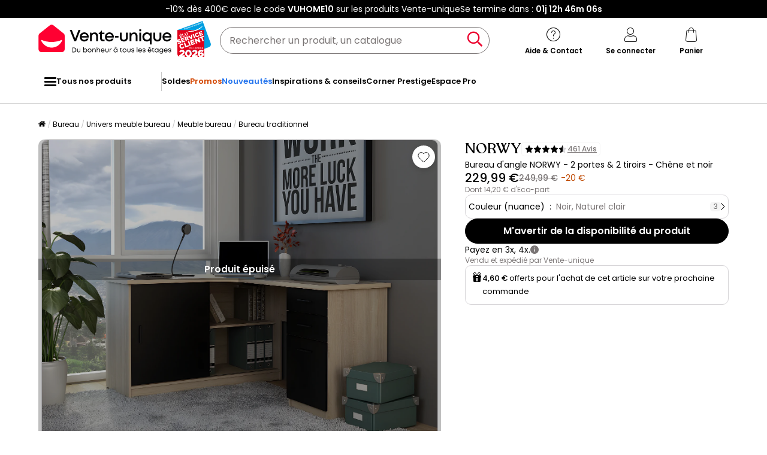

--- FILE ---
content_type: text/html; charset=utf-8
request_url: https://www.google.com/recaptcha/api2/anchor?ar=1&k=6LeKhU4pAAAAADKrUjV2u5pRv2dbHidBEDMej4b2&co=aHR0cHM6Ly93d3cudmVudGUtdW5pcXVlLmNvbTo0NDM.&hl=en&v=PoyoqOPhxBO7pBk68S4YbpHZ&size=invisible&anchor-ms=20000&execute-ms=30000&cb=a2b9vmqqnkhy
body_size: 48659
content:
<!DOCTYPE HTML><html dir="ltr" lang="en"><head><meta http-equiv="Content-Type" content="text/html; charset=UTF-8">
<meta http-equiv="X-UA-Compatible" content="IE=edge">
<title>reCAPTCHA</title>
<style type="text/css">
/* cyrillic-ext */
@font-face {
  font-family: 'Roboto';
  font-style: normal;
  font-weight: 400;
  font-stretch: 100%;
  src: url(//fonts.gstatic.com/s/roboto/v48/KFO7CnqEu92Fr1ME7kSn66aGLdTylUAMa3GUBHMdazTgWw.woff2) format('woff2');
  unicode-range: U+0460-052F, U+1C80-1C8A, U+20B4, U+2DE0-2DFF, U+A640-A69F, U+FE2E-FE2F;
}
/* cyrillic */
@font-face {
  font-family: 'Roboto';
  font-style: normal;
  font-weight: 400;
  font-stretch: 100%;
  src: url(//fonts.gstatic.com/s/roboto/v48/KFO7CnqEu92Fr1ME7kSn66aGLdTylUAMa3iUBHMdazTgWw.woff2) format('woff2');
  unicode-range: U+0301, U+0400-045F, U+0490-0491, U+04B0-04B1, U+2116;
}
/* greek-ext */
@font-face {
  font-family: 'Roboto';
  font-style: normal;
  font-weight: 400;
  font-stretch: 100%;
  src: url(//fonts.gstatic.com/s/roboto/v48/KFO7CnqEu92Fr1ME7kSn66aGLdTylUAMa3CUBHMdazTgWw.woff2) format('woff2');
  unicode-range: U+1F00-1FFF;
}
/* greek */
@font-face {
  font-family: 'Roboto';
  font-style: normal;
  font-weight: 400;
  font-stretch: 100%;
  src: url(//fonts.gstatic.com/s/roboto/v48/KFO7CnqEu92Fr1ME7kSn66aGLdTylUAMa3-UBHMdazTgWw.woff2) format('woff2');
  unicode-range: U+0370-0377, U+037A-037F, U+0384-038A, U+038C, U+038E-03A1, U+03A3-03FF;
}
/* math */
@font-face {
  font-family: 'Roboto';
  font-style: normal;
  font-weight: 400;
  font-stretch: 100%;
  src: url(//fonts.gstatic.com/s/roboto/v48/KFO7CnqEu92Fr1ME7kSn66aGLdTylUAMawCUBHMdazTgWw.woff2) format('woff2');
  unicode-range: U+0302-0303, U+0305, U+0307-0308, U+0310, U+0312, U+0315, U+031A, U+0326-0327, U+032C, U+032F-0330, U+0332-0333, U+0338, U+033A, U+0346, U+034D, U+0391-03A1, U+03A3-03A9, U+03B1-03C9, U+03D1, U+03D5-03D6, U+03F0-03F1, U+03F4-03F5, U+2016-2017, U+2034-2038, U+203C, U+2040, U+2043, U+2047, U+2050, U+2057, U+205F, U+2070-2071, U+2074-208E, U+2090-209C, U+20D0-20DC, U+20E1, U+20E5-20EF, U+2100-2112, U+2114-2115, U+2117-2121, U+2123-214F, U+2190, U+2192, U+2194-21AE, U+21B0-21E5, U+21F1-21F2, U+21F4-2211, U+2213-2214, U+2216-22FF, U+2308-230B, U+2310, U+2319, U+231C-2321, U+2336-237A, U+237C, U+2395, U+239B-23B7, U+23D0, U+23DC-23E1, U+2474-2475, U+25AF, U+25B3, U+25B7, U+25BD, U+25C1, U+25CA, U+25CC, U+25FB, U+266D-266F, U+27C0-27FF, U+2900-2AFF, U+2B0E-2B11, U+2B30-2B4C, U+2BFE, U+3030, U+FF5B, U+FF5D, U+1D400-1D7FF, U+1EE00-1EEFF;
}
/* symbols */
@font-face {
  font-family: 'Roboto';
  font-style: normal;
  font-weight: 400;
  font-stretch: 100%;
  src: url(//fonts.gstatic.com/s/roboto/v48/KFO7CnqEu92Fr1ME7kSn66aGLdTylUAMaxKUBHMdazTgWw.woff2) format('woff2');
  unicode-range: U+0001-000C, U+000E-001F, U+007F-009F, U+20DD-20E0, U+20E2-20E4, U+2150-218F, U+2190, U+2192, U+2194-2199, U+21AF, U+21E6-21F0, U+21F3, U+2218-2219, U+2299, U+22C4-22C6, U+2300-243F, U+2440-244A, U+2460-24FF, U+25A0-27BF, U+2800-28FF, U+2921-2922, U+2981, U+29BF, U+29EB, U+2B00-2BFF, U+4DC0-4DFF, U+FFF9-FFFB, U+10140-1018E, U+10190-1019C, U+101A0, U+101D0-101FD, U+102E0-102FB, U+10E60-10E7E, U+1D2C0-1D2D3, U+1D2E0-1D37F, U+1F000-1F0FF, U+1F100-1F1AD, U+1F1E6-1F1FF, U+1F30D-1F30F, U+1F315, U+1F31C, U+1F31E, U+1F320-1F32C, U+1F336, U+1F378, U+1F37D, U+1F382, U+1F393-1F39F, U+1F3A7-1F3A8, U+1F3AC-1F3AF, U+1F3C2, U+1F3C4-1F3C6, U+1F3CA-1F3CE, U+1F3D4-1F3E0, U+1F3ED, U+1F3F1-1F3F3, U+1F3F5-1F3F7, U+1F408, U+1F415, U+1F41F, U+1F426, U+1F43F, U+1F441-1F442, U+1F444, U+1F446-1F449, U+1F44C-1F44E, U+1F453, U+1F46A, U+1F47D, U+1F4A3, U+1F4B0, U+1F4B3, U+1F4B9, U+1F4BB, U+1F4BF, U+1F4C8-1F4CB, U+1F4D6, U+1F4DA, U+1F4DF, U+1F4E3-1F4E6, U+1F4EA-1F4ED, U+1F4F7, U+1F4F9-1F4FB, U+1F4FD-1F4FE, U+1F503, U+1F507-1F50B, U+1F50D, U+1F512-1F513, U+1F53E-1F54A, U+1F54F-1F5FA, U+1F610, U+1F650-1F67F, U+1F687, U+1F68D, U+1F691, U+1F694, U+1F698, U+1F6AD, U+1F6B2, U+1F6B9-1F6BA, U+1F6BC, U+1F6C6-1F6CF, U+1F6D3-1F6D7, U+1F6E0-1F6EA, U+1F6F0-1F6F3, U+1F6F7-1F6FC, U+1F700-1F7FF, U+1F800-1F80B, U+1F810-1F847, U+1F850-1F859, U+1F860-1F887, U+1F890-1F8AD, U+1F8B0-1F8BB, U+1F8C0-1F8C1, U+1F900-1F90B, U+1F93B, U+1F946, U+1F984, U+1F996, U+1F9E9, U+1FA00-1FA6F, U+1FA70-1FA7C, U+1FA80-1FA89, U+1FA8F-1FAC6, U+1FACE-1FADC, U+1FADF-1FAE9, U+1FAF0-1FAF8, U+1FB00-1FBFF;
}
/* vietnamese */
@font-face {
  font-family: 'Roboto';
  font-style: normal;
  font-weight: 400;
  font-stretch: 100%;
  src: url(//fonts.gstatic.com/s/roboto/v48/KFO7CnqEu92Fr1ME7kSn66aGLdTylUAMa3OUBHMdazTgWw.woff2) format('woff2');
  unicode-range: U+0102-0103, U+0110-0111, U+0128-0129, U+0168-0169, U+01A0-01A1, U+01AF-01B0, U+0300-0301, U+0303-0304, U+0308-0309, U+0323, U+0329, U+1EA0-1EF9, U+20AB;
}
/* latin-ext */
@font-face {
  font-family: 'Roboto';
  font-style: normal;
  font-weight: 400;
  font-stretch: 100%;
  src: url(//fonts.gstatic.com/s/roboto/v48/KFO7CnqEu92Fr1ME7kSn66aGLdTylUAMa3KUBHMdazTgWw.woff2) format('woff2');
  unicode-range: U+0100-02BA, U+02BD-02C5, U+02C7-02CC, U+02CE-02D7, U+02DD-02FF, U+0304, U+0308, U+0329, U+1D00-1DBF, U+1E00-1E9F, U+1EF2-1EFF, U+2020, U+20A0-20AB, U+20AD-20C0, U+2113, U+2C60-2C7F, U+A720-A7FF;
}
/* latin */
@font-face {
  font-family: 'Roboto';
  font-style: normal;
  font-weight: 400;
  font-stretch: 100%;
  src: url(//fonts.gstatic.com/s/roboto/v48/KFO7CnqEu92Fr1ME7kSn66aGLdTylUAMa3yUBHMdazQ.woff2) format('woff2');
  unicode-range: U+0000-00FF, U+0131, U+0152-0153, U+02BB-02BC, U+02C6, U+02DA, U+02DC, U+0304, U+0308, U+0329, U+2000-206F, U+20AC, U+2122, U+2191, U+2193, U+2212, U+2215, U+FEFF, U+FFFD;
}
/* cyrillic-ext */
@font-face {
  font-family: 'Roboto';
  font-style: normal;
  font-weight: 500;
  font-stretch: 100%;
  src: url(//fonts.gstatic.com/s/roboto/v48/KFO7CnqEu92Fr1ME7kSn66aGLdTylUAMa3GUBHMdazTgWw.woff2) format('woff2');
  unicode-range: U+0460-052F, U+1C80-1C8A, U+20B4, U+2DE0-2DFF, U+A640-A69F, U+FE2E-FE2F;
}
/* cyrillic */
@font-face {
  font-family: 'Roboto';
  font-style: normal;
  font-weight: 500;
  font-stretch: 100%;
  src: url(//fonts.gstatic.com/s/roboto/v48/KFO7CnqEu92Fr1ME7kSn66aGLdTylUAMa3iUBHMdazTgWw.woff2) format('woff2');
  unicode-range: U+0301, U+0400-045F, U+0490-0491, U+04B0-04B1, U+2116;
}
/* greek-ext */
@font-face {
  font-family: 'Roboto';
  font-style: normal;
  font-weight: 500;
  font-stretch: 100%;
  src: url(//fonts.gstatic.com/s/roboto/v48/KFO7CnqEu92Fr1ME7kSn66aGLdTylUAMa3CUBHMdazTgWw.woff2) format('woff2');
  unicode-range: U+1F00-1FFF;
}
/* greek */
@font-face {
  font-family: 'Roboto';
  font-style: normal;
  font-weight: 500;
  font-stretch: 100%;
  src: url(//fonts.gstatic.com/s/roboto/v48/KFO7CnqEu92Fr1ME7kSn66aGLdTylUAMa3-UBHMdazTgWw.woff2) format('woff2');
  unicode-range: U+0370-0377, U+037A-037F, U+0384-038A, U+038C, U+038E-03A1, U+03A3-03FF;
}
/* math */
@font-face {
  font-family: 'Roboto';
  font-style: normal;
  font-weight: 500;
  font-stretch: 100%;
  src: url(//fonts.gstatic.com/s/roboto/v48/KFO7CnqEu92Fr1ME7kSn66aGLdTylUAMawCUBHMdazTgWw.woff2) format('woff2');
  unicode-range: U+0302-0303, U+0305, U+0307-0308, U+0310, U+0312, U+0315, U+031A, U+0326-0327, U+032C, U+032F-0330, U+0332-0333, U+0338, U+033A, U+0346, U+034D, U+0391-03A1, U+03A3-03A9, U+03B1-03C9, U+03D1, U+03D5-03D6, U+03F0-03F1, U+03F4-03F5, U+2016-2017, U+2034-2038, U+203C, U+2040, U+2043, U+2047, U+2050, U+2057, U+205F, U+2070-2071, U+2074-208E, U+2090-209C, U+20D0-20DC, U+20E1, U+20E5-20EF, U+2100-2112, U+2114-2115, U+2117-2121, U+2123-214F, U+2190, U+2192, U+2194-21AE, U+21B0-21E5, U+21F1-21F2, U+21F4-2211, U+2213-2214, U+2216-22FF, U+2308-230B, U+2310, U+2319, U+231C-2321, U+2336-237A, U+237C, U+2395, U+239B-23B7, U+23D0, U+23DC-23E1, U+2474-2475, U+25AF, U+25B3, U+25B7, U+25BD, U+25C1, U+25CA, U+25CC, U+25FB, U+266D-266F, U+27C0-27FF, U+2900-2AFF, U+2B0E-2B11, U+2B30-2B4C, U+2BFE, U+3030, U+FF5B, U+FF5D, U+1D400-1D7FF, U+1EE00-1EEFF;
}
/* symbols */
@font-face {
  font-family: 'Roboto';
  font-style: normal;
  font-weight: 500;
  font-stretch: 100%;
  src: url(//fonts.gstatic.com/s/roboto/v48/KFO7CnqEu92Fr1ME7kSn66aGLdTylUAMaxKUBHMdazTgWw.woff2) format('woff2');
  unicode-range: U+0001-000C, U+000E-001F, U+007F-009F, U+20DD-20E0, U+20E2-20E4, U+2150-218F, U+2190, U+2192, U+2194-2199, U+21AF, U+21E6-21F0, U+21F3, U+2218-2219, U+2299, U+22C4-22C6, U+2300-243F, U+2440-244A, U+2460-24FF, U+25A0-27BF, U+2800-28FF, U+2921-2922, U+2981, U+29BF, U+29EB, U+2B00-2BFF, U+4DC0-4DFF, U+FFF9-FFFB, U+10140-1018E, U+10190-1019C, U+101A0, U+101D0-101FD, U+102E0-102FB, U+10E60-10E7E, U+1D2C0-1D2D3, U+1D2E0-1D37F, U+1F000-1F0FF, U+1F100-1F1AD, U+1F1E6-1F1FF, U+1F30D-1F30F, U+1F315, U+1F31C, U+1F31E, U+1F320-1F32C, U+1F336, U+1F378, U+1F37D, U+1F382, U+1F393-1F39F, U+1F3A7-1F3A8, U+1F3AC-1F3AF, U+1F3C2, U+1F3C4-1F3C6, U+1F3CA-1F3CE, U+1F3D4-1F3E0, U+1F3ED, U+1F3F1-1F3F3, U+1F3F5-1F3F7, U+1F408, U+1F415, U+1F41F, U+1F426, U+1F43F, U+1F441-1F442, U+1F444, U+1F446-1F449, U+1F44C-1F44E, U+1F453, U+1F46A, U+1F47D, U+1F4A3, U+1F4B0, U+1F4B3, U+1F4B9, U+1F4BB, U+1F4BF, U+1F4C8-1F4CB, U+1F4D6, U+1F4DA, U+1F4DF, U+1F4E3-1F4E6, U+1F4EA-1F4ED, U+1F4F7, U+1F4F9-1F4FB, U+1F4FD-1F4FE, U+1F503, U+1F507-1F50B, U+1F50D, U+1F512-1F513, U+1F53E-1F54A, U+1F54F-1F5FA, U+1F610, U+1F650-1F67F, U+1F687, U+1F68D, U+1F691, U+1F694, U+1F698, U+1F6AD, U+1F6B2, U+1F6B9-1F6BA, U+1F6BC, U+1F6C6-1F6CF, U+1F6D3-1F6D7, U+1F6E0-1F6EA, U+1F6F0-1F6F3, U+1F6F7-1F6FC, U+1F700-1F7FF, U+1F800-1F80B, U+1F810-1F847, U+1F850-1F859, U+1F860-1F887, U+1F890-1F8AD, U+1F8B0-1F8BB, U+1F8C0-1F8C1, U+1F900-1F90B, U+1F93B, U+1F946, U+1F984, U+1F996, U+1F9E9, U+1FA00-1FA6F, U+1FA70-1FA7C, U+1FA80-1FA89, U+1FA8F-1FAC6, U+1FACE-1FADC, U+1FADF-1FAE9, U+1FAF0-1FAF8, U+1FB00-1FBFF;
}
/* vietnamese */
@font-face {
  font-family: 'Roboto';
  font-style: normal;
  font-weight: 500;
  font-stretch: 100%;
  src: url(//fonts.gstatic.com/s/roboto/v48/KFO7CnqEu92Fr1ME7kSn66aGLdTylUAMa3OUBHMdazTgWw.woff2) format('woff2');
  unicode-range: U+0102-0103, U+0110-0111, U+0128-0129, U+0168-0169, U+01A0-01A1, U+01AF-01B0, U+0300-0301, U+0303-0304, U+0308-0309, U+0323, U+0329, U+1EA0-1EF9, U+20AB;
}
/* latin-ext */
@font-face {
  font-family: 'Roboto';
  font-style: normal;
  font-weight: 500;
  font-stretch: 100%;
  src: url(//fonts.gstatic.com/s/roboto/v48/KFO7CnqEu92Fr1ME7kSn66aGLdTylUAMa3KUBHMdazTgWw.woff2) format('woff2');
  unicode-range: U+0100-02BA, U+02BD-02C5, U+02C7-02CC, U+02CE-02D7, U+02DD-02FF, U+0304, U+0308, U+0329, U+1D00-1DBF, U+1E00-1E9F, U+1EF2-1EFF, U+2020, U+20A0-20AB, U+20AD-20C0, U+2113, U+2C60-2C7F, U+A720-A7FF;
}
/* latin */
@font-face {
  font-family: 'Roboto';
  font-style: normal;
  font-weight: 500;
  font-stretch: 100%;
  src: url(//fonts.gstatic.com/s/roboto/v48/KFO7CnqEu92Fr1ME7kSn66aGLdTylUAMa3yUBHMdazQ.woff2) format('woff2');
  unicode-range: U+0000-00FF, U+0131, U+0152-0153, U+02BB-02BC, U+02C6, U+02DA, U+02DC, U+0304, U+0308, U+0329, U+2000-206F, U+20AC, U+2122, U+2191, U+2193, U+2212, U+2215, U+FEFF, U+FFFD;
}
/* cyrillic-ext */
@font-face {
  font-family: 'Roboto';
  font-style: normal;
  font-weight: 900;
  font-stretch: 100%;
  src: url(//fonts.gstatic.com/s/roboto/v48/KFO7CnqEu92Fr1ME7kSn66aGLdTylUAMa3GUBHMdazTgWw.woff2) format('woff2');
  unicode-range: U+0460-052F, U+1C80-1C8A, U+20B4, U+2DE0-2DFF, U+A640-A69F, U+FE2E-FE2F;
}
/* cyrillic */
@font-face {
  font-family: 'Roboto';
  font-style: normal;
  font-weight: 900;
  font-stretch: 100%;
  src: url(//fonts.gstatic.com/s/roboto/v48/KFO7CnqEu92Fr1ME7kSn66aGLdTylUAMa3iUBHMdazTgWw.woff2) format('woff2');
  unicode-range: U+0301, U+0400-045F, U+0490-0491, U+04B0-04B1, U+2116;
}
/* greek-ext */
@font-face {
  font-family: 'Roboto';
  font-style: normal;
  font-weight: 900;
  font-stretch: 100%;
  src: url(//fonts.gstatic.com/s/roboto/v48/KFO7CnqEu92Fr1ME7kSn66aGLdTylUAMa3CUBHMdazTgWw.woff2) format('woff2');
  unicode-range: U+1F00-1FFF;
}
/* greek */
@font-face {
  font-family: 'Roboto';
  font-style: normal;
  font-weight: 900;
  font-stretch: 100%;
  src: url(//fonts.gstatic.com/s/roboto/v48/KFO7CnqEu92Fr1ME7kSn66aGLdTylUAMa3-UBHMdazTgWw.woff2) format('woff2');
  unicode-range: U+0370-0377, U+037A-037F, U+0384-038A, U+038C, U+038E-03A1, U+03A3-03FF;
}
/* math */
@font-face {
  font-family: 'Roboto';
  font-style: normal;
  font-weight: 900;
  font-stretch: 100%;
  src: url(//fonts.gstatic.com/s/roboto/v48/KFO7CnqEu92Fr1ME7kSn66aGLdTylUAMawCUBHMdazTgWw.woff2) format('woff2');
  unicode-range: U+0302-0303, U+0305, U+0307-0308, U+0310, U+0312, U+0315, U+031A, U+0326-0327, U+032C, U+032F-0330, U+0332-0333, U+0338, U+033A, U+0346, U+034D, U+0391-03A1, U+03A3-03A9, U+03B1-03C9, U+03D1, U+03D5-03D6, U+03F0-03F1, U+03F4-03F5, U+2016-2017, U+2034-2038, U+203C, U+2040, U+2043, U+2047, U+2050, U+2057, U+205F, U+2070-2071, U+2074-208E, U+2090-209C, U+20D0-20DC, U+20E1, U+20E5-20EF, U+2100-2112, U+2114-2115, U+2117-2121, U+2123-214F, U+2190, U+2192, U+2194-21AE, U+21B0-21E5, U+21F1-21F2, U+21F4-2211, U+2213-2214, U+2216-22FF, U+2308-230B, U+2310, U+2319, U+231C-2321, U+2336-237A, U+237C, U+2395, U+239B-23B7, U+23D0, U+23DC-23E1, U+2474-2475, U+25AF, U+25B3, U+25B7, U+25BD, U+25C1, U+25CA, U+25CC, U+25FB, U+266D-266F, U+27C0-27FF, U+2900-2AFF, U+2B0E-2B11, U+2B30-2B4C, U+2BFE, U+3030, U+FF5B, U+FF5D, U+1D400-1D7FF, U+1EE00-1EEFF;
}
/* symbols */
@font-face {
  font-family: 'Roboto';
  font-style: normal;
  font-weight: 900;
  font-stretch: 100%;
  src: url(//fonts.gstatic.com/s/roboto/v48/KFO7CnqEu92Fr1ME7kSn66aGLdTylUAMaxKUBHMdazTgWw.woff2) format('woff2');
  unicode-range: U+0001-000C, U+000E-001F, U+007F-009F, U+20DD-20E0, U+20E2-20E4, U+2150-218F, U+2190, U+2192, U+2194-2199, U+21AF, U+21E6-21F0, U+21F3, U+2218-2219, U+2299, U+22C4-22C6, U+2300-243F, U+2440-244A, U+2460-24FF, U+25A0-27BF, U+2800-28FF, U+2921-2922, U+2981, U+29BF, U+29EB, U+2B00-2BFF, U+4DC0-4DFF, U+FFF9-FFFB, U+10140-1018E, U+10190-1019C, U+101A0, U+101D0-101FD, U+102E0-102FB, U+10E60-10E7E, U+1D2C0-1D2D3, U+1D2E0-1D37F, U+1F000-1F0FF, U+1F100-1F1AD, U+1F1E6-1F1FF, U+1F30D-1F30F, U+1F315, U+1F31C, U+1F31E, U+1F320-1F32C, U+1F336, U+1F378, U+1F37D, U+1F382, U+1F393-1F39F, U+1F3A7-1F3A8, U+1F3AC-1F3AF, U+1F3C2, U+1F3C4-1F3C6, U+1F3CA-1F3CE, U+1F3D4-1F3E0, U+1F3ED, U+1F3F1-1F3F3, U+1F3F5-1F3F7, U+1F408, U+1F415, U+1F41F, U+1F426, U+1F43F, U+1F441-1F442, U+1F444, U+1F446-1F449, U+1F44C-1F44E, U+1F453, U+1F46A, U+1F47D, U+1F4A3, U+1F4B0, U+1F4B3, U+1F4B9, U+1F4BB, U+1F4BF, U+1F4C8-1F4CB, U+1F4D6, U+1F4DA, U+1F4DF, U+1F4E3-1F4E6, U+1F4EA-1F4ED, U+1F4F7, U+1F4F9-1F4FB, U+1F4FD-1F4FE, U+1F503, U+1F507-1F50B, U+1F50D, U+1F512-1F513, U+1F53E-1F54A, U+1F54F-1F5FA, U+1F610, U+1F650-1F67F, U+1F687, U+1F68D, U+1F691, U+1F694, U+1F698, U+1F6AD, U+1F6B2, U+1F6B9-1F6BA, U+1F6BC, U+1F6C6-1F6CF, U+1F6D3-1F6D7, U+1F6E0-1F6EA, U+1F6F0-1F6F3, U+1F6F7-1F6FC, U+1F700-1F7FF, U+1F800-1F80B, U+1F810-1F847, U+1F850-1F859, U+1F860-1F887, U+1F890-1F8AD, U+1F8B0-1F8BB, U+1F8C0-1F8C1, U+1F900-1F90B, U+1F93B, U+1F946, U+1F984, U+1F996, U+1F9E9, U+1FA00-1FA6F, U+1FA70-1FA7C, U+1FA80-1FA89, U+1FA8F-1FAC6, U+1FACE-1FADC, U+1FADF-1FAE9, U+1FAF0-1FAF8, U+1FB00-1FBFF;
}
/* vietnamese */
@font-face {
  font-family: 'Roboto';
  font-style: normal;
  font-weight: 900;
  font-stretch: 100%;
  src: url(//fonts.gstatic.com/s/roboto/v48/KFO7CnqEu92Fr1ME7kSn66aGLdTylUAMa3OUBHMdazTgWw.woff2) format('woff2');
  unicode-range: U+0102-0103, U+0110-0111, U+0128-0129, U+0168-0169, U+01A0-01A1, U+01AF-01B0, U+0300-0301, U+0303-0304, U+0308-0309, U+0323, U+0329, U+1EA0-1EF9, U+20AB;
}
/* latin-ext */
@font-face {
  font-family: 'Roboto';
  font-style: normal;
  font-weight: 900;
  font-stretch: 100%;
  src: url(//fonts.gstatic.com/s/roboto/v48/KFO7CnqEu92Fr1ME7kSn66aGLdTylUAMa3KUBHMdazTgWw.woff2) format('woff2');
  unicode-range: U+0100-02BA, U+02BD-02C5, U+02C7-02CC, U+02CE-02D7, U+02DD-02FF, U+0304, U+0308, U+0329, U+1D00-1DBF, U+1E00-1E9F, U+1EF2-1EFF, U+2020, U+20A0-20AB, U+20AD-20C0, U+2113, U+2C60-2C7F, U+A720-A7FF;
}
/* latin */
@font-face {
  font-family: 'Roboto';
  font-style: normal;
  font-weight: 900;
  font-stretch: 100%;
  src: url(//fonts.gstatic.com/s/roboto/v48/KFO7CnqEu92Fr1ME7kSn66aGLdTylUAMa3yUBHMdazQ.woff2) format('woff2');
  unicode-range: U+0000-00FF, U+0131, U+0152-0153, U+02BB-02BC, U+02C6, U+02DA, U+02DC, U+0304, U+0308, U+0329, U+2000-206F, U+20AC, U+2122, U+2191, U+2193, U+2212, U+2215, U+FEFF, U+FFFD;
}

</style>
<link rel="stylesheet" type="text/css" href="https://www.gstatic.com/recaptcha/releases/PoyoqOPhxBO7pBk68S4YbpHZ/styles__ltr.css">
<script nonce="nEo9gBkd7h5RL_48M0We9g" type="text/javascript">window['__recaptcha_api'] = 'https://www.google.com/recaptcha/api2/';</script>
<script type="text/javascript" src="https://www.gstatic.com/recaptcha/releases/PoyoqOPhxBO7pBk68S4YbpHZ/recaptcha__en.js" nonce="nEo9gBkd7h5RL_48M0We9g">
      
    </script></head>
<body><div id="rc-anchor-alert" class="rc-anchor-alert"></div>
<input type="hidden" id="recaptcha-token" value="[base64]">
<script type="text/javascript" nonce="nEo9gBkd7h5RL_48M0We9g">
      recaptcha.anchor.Main.init("[\x22ainput\x22,[\x22bgdata\x22,\x22\x22,\[base64]/[base64]/[base64]/[base64]/[base64]/[base64]/KGcoTywyNTMsTy5PKSxVRyhPLEMpKTpnKE8sMjUzLEMpLE8pKSxsKSksTykpfSxieT1mdW5jdGlvbihDLE8sdSxsKXtmb3IobD0odT1SKEMpLDApO08+MDtPLS0pbD1sPDw4fFooQyk7ZyhDLHUsbCl9LFVHPWZ1bmN0aW9uKEMsTyl7Qy5pLmxlbmd0aD4xMDQ/[base64]/[base64]/[base64]/[base64]/[base64]/[base64]/[base64]\\u003d\x22,\[base64]\\u003d\x22,\x22J8K3HDcrY3szBw0xwrDCk2TDqg/CpcOcw6EvwoEcw6zDisK5w5dsRMO/wpHDu8OEJB7CnmbDqsKfwqA8wp40w4Q/LU7CtWBkw50OfybCmMOpEsORYnnCulMIIMOawpUrdW8/N8ODw4bCoQ8vwobDtMK8w4vDjMOqDRtWQMKSwrzCssOVTj/Cg8OCw4PChCfCr8OYwqHCtsKSwphVPhfCvMKGUcOLeiLCq8KjwonClj8UwonDl1wGwoDCsww8wq/CoMKlwpd2w6QVwpfDo8KdSsOawo3Dqidrw4Eqwr9Dw5LDqcKtw6wXw7JjK8OKJCzDnE/DosOow4Erw7gQw4c4w4ofSwZFA8K7GMKbwpU3IF7DpyLDo8OVQ3c1EsK+InZmw4sTw6vDicOqw63Cg8K0BMK1XsOKX33DrcK2J8KLw6LCncOSCMOfwqXCl3rDg2/DrTzDgCo5LsKyB8O1WwfDgcKLLVwbw4zCtxTCjmk5wr/[base64]/XQU3UcKUPnjDncO3IMKswo/DjcKsX08+RTPCtMOYdcKCw5/Dtk3DmmnDpcOfwrPCjT9YJsKjwqfCggfCoHfCqsK7wqLDmsOKZUlrMEzDskUbTQVEI8OUwprCq3hzaVZzRgvCvcKcQsOTfMOWPMKcP8OjwpVQKgXDrcOeHVTDsMKvw5gCE8OFw5d4wrnCnHdKwozDqlU4PsO+bsOdc8OKWlfCu2/DpytuwpXDuR/CrnUyFVXDu8K2OcO6Sy/DrFlAKcKVwqlsMgnCgyxLw5pxw5rCncO5wptTXWzCoiXCvSgCw5fDkj0dwq/[base64]/DosKIwphqwoYDwrjCogfCkcORVsKMwoNoewYWFsO8wogzw5jCpMO3wpx0AsKOC8OhSl3DqcORw5nDtDLCkMKsVsO0esO0IWttUTQ2wroLw7dZw6/DljDCjwEEIsOIZw7DvX8xU8OLw6LCml09worCmgpIfWTCt3nDumlqw4JtKsO2WSgtw4chNjtBwozCkyLDvcOsw5JpHsOZU8O9TMKUw6kRLsKow5XCvMOdUcKOw4nCrsKvK2rDqcKuw4MVJU/[base64]/DvhTDuQU9AQ/[base64]/DnMO/w6RVw6jCocKxwr3CpMKUAHzCoAhyw5HDt07CrU3Dk8Opw78WQMKAVcKYGWfCmwk0w7nClcOjwo1Ew6TDicK1woHDsFczCsONwr3CpcKbw516QsObYHLDmcKkN3/DnsKmc8OlaXNwByBaw7VjUnh0EcO6O8Kbw6vCpsKqw5gSVMOPT8KnTAFRM8OTw6/Dt1vDiFzCvmzCpS5uBMKoScOjw59/w7F5wr13GAjChMKqf1HCnsKzaMKNw5ISw6FiB8Krw6nCscOMwofCig/Dl8KuwpLCv8KxLGrCt3gHZ8ONwpHDk8Kywp9sVR0XIgLCmwxMwqvCpWgPw53CkMOvw5TCgcOqwobDs3LDmsO5w5bDtWnCmH7CgMKhHyRvwo1bSVLCnsOow6DCoHnDr3/[base64]/[base64]/[base64]/WyPDs0URWcOpwp7Cg8O7w7vDhsO3wr18w47Dh8KXwrdVw7fDncORwoDDv8ONdBMlw6TCj8Oxw6PDqwk9GT9Kw7/DgMOSGlfDjFHCosOxG1fCocKAecKiwpXCpMOKwprCg8OKw55Xw4p+wrBGw7jCpUvCuUbCsVHDq8OKwoDDuXFLw7VwYcOhecKZJcOsw4DCgsK3fcOjwqkuMC1YO8KtbMO8w747w6VKYcOlw6MgUCMBw5t5X8O3wr84w7/[base64]/DssKpNyhUw48xYsOvwqwWZcOra0xiUsOSL8OcAsOSwrTCgibChA0zBcOWaxHCuMKuw4DDpy9Iw6VjN8OkYMKcw6bDuwYvw4TCvUBww5bChMKEwo/DmMO4wrDCo1LDqyZDw6HCtg/CpcKWYkccwojDpcKULl3CqMKHw55HU0TDpmPCocKxwrXCnRIgwrTDqwPCqsO0w5sBwp4GwqzDvRABPcO8w53DuV0JGcOrQMK2CTDDhsKRSC3Ch8Krw48owpsoFhrCiMODwoc6DcODwpgvIcOjRsOuFMOCIDcMw68nw4J3woDDqTjDvy/ChcKcwqXChcOhacKCw4HCs0rDnMOgVcKESRQqTREnOsKRwpvCsw8DwrvCrEfCqS/CrCF2wqXDgcKZw6xyFFk8w4LCtkPDkcOJBFgrw41mMcKEw6cawodTw7vChWPDoE8Bw5sEwp0Lw5TCnMO7wonDpsKewrYoNMKCw4zDhS7Dm8OWYV3CpFDClMOiERjDjcKXfT3CoMOVwohzKCYBwrPDgj4tF8OPD8OEw4PCkRXCkcO8e8OCwpfDkitYAS/Cty/DvcKZwpUFwrzDjsOEw7jDtjbDusKAw4XCqzo4wrnCnCXDt8KVHSU4KzrDscO+VibDssKNwpZ+w43CrxkSw5xxwr3CoS3CssKlw7nCoMOFIsKPK8O+LcKYLcOBw4dNbsO9wpnDkE1eecO+HcK7f8OlD8OFIz/ChMK3w6I8YDbDkgLDlcOkwpDCk30vw74Mwr3DnEXCsiNWw6fCvMKIw5PCg2Yjw6UYHMK1EcOPw5x5fsKXLmtaw5fCjy7Dv8KowqMGJcKCGQUlw5UzwrZdWA/DgCVDw4sDw68Uw5/Cm2LDu3kdw53Clx8eBynCrDFuw7DCpHHDpG7Dg8K4R2hfw6/CjQbDlR7DoMK3w5XCk8KYw7Z2wpZcAzTDjGJ7wqbCscKtE8Krw7LCtcKPwoImB8OoH8KIwqhpwoELThslbEnDiMOaw7XCoB7Cg0bDjE/DnE4iWkE2Qi3CkcKjT2wnw4PCoMKLwqRVHsOswop5ZyvCvmkQw5nDmsOtw7PDvloBUznCtl9Dwq8TDcOKwpfCpwjDlMKPw5wnw6RPw5Itw4xdwpfCuMOfwqbCuMOaHcO9w5JDwpTDpSs6bMKgM8Kfw5rDu8KDwqbDscKMesK3w6rCu21iwqFgw5F9Rx/Dr37DmBV4PDBVwohlI8KkEcK8wq4VFMKHEcKIV0A8wq3Cp8Oew6bCk1XDph7CiVUbw4sNwpB3wp7DkjJAwpvDhQoTHcOGwp9Ew4vDtsK/w5Jow5EqO8KJA0LDlH1HHMK9Iic/[base64]/DvsKGw5vDqsKdw7XCqTIHwrUxfcK6E2vCsRrDiUscw550G2NYIMOuwpINIkwebVzCkATCjsKAFsKeVEzChxIWw5tow4TCnH9Nw7M2TR/[base64]/[base64]/[base64]/w5EDw7vDsMO3w5Ytw7bDvgYjw47CvALCglHClMO4woQTwrPCtcOdwrJCw6vDocOGw6vDmcO5EMOtJWTCrnonworDhsKtwrVvw6PDn8Khw7p6BQDDoMKvw6ARwoEjwq/[base64]/LxDDsMK+w7DDm8KEJMOowrfDlQDCuMOEw7jCiBvDoFHCjcO8C8OEw7QBD0hnwoY3UBMSw57DhsKZw6zDk8KHwrvDmMKEwrh0b8O5w5zCj8Oaw7E9EHzDs1ANI2UVw4Eow4BlwqPCnVTDv2k9PhTDp8OpVFTDiA/DsMKsQSHCvsOBw63Cv8K1fUxgAiFpIMKEwpFROiTDm3ptw4PCm2INw41ywoLDrsKlfMOxw4fDucO2CVHCpcOPP8K8woM8wqbDlcKCP2fDpUNBw47Cj1VeFsKJUFkxwpXCvsOew6nDv8KZKF/CoAwFKsOWD8Kuc8OXw4J5HR7Dv8OJw4rDhMOnwpzCtsKUw6oBMMKlwo3Dm8OyIgvCocOUdcO6w4RAwrLCtMKiwrVZGsORX8O2wpdWwpTCg8KnYWDCpcOswqXDuiorw5QvBcKXw6d3d0TCncKfJlwaw5HDm2hzwpfDp1jCjEnDvh3CsSwuwq/[base64]/DlcOBwr8FOQTDqsKMJ8OKM2bClT3DtsKraFRGMQbDuMK0wrQ1w4YmJsKDEMO6wqHChsO6SlhTwrNNc8KRHcKZw5LDu3hoCMOuw4RHCVsKTsO4wp3ChGHDkcKVw4HDpsKiwqzChsO/[base64]/[base64]/Dm8OTw53CgcKxwo3DisO0wpTCtQzCkcOxJADCiAosNU5qworDjcOhAsKIMMKuMHjDscKPw5BSGMKgO21YV8KrbMKmTx/[base64]/CrRnDjmN2w6TDscK9Y8OZw4jDncKLwo/Dv8KUwoLDsMKLw77DtMOlNm5XUG1zwrnCsClmd8KzCMOuNsKGwroRwqjDuANYwqsSwq94wrxPV2ASw6wsDysBJMKoeMOKIFczwr/DocO3w6nDjRMRcMOtXzvCoMOqIsKZWXPCjcOZwpsKZMOCUsKlw5Ema8KOR8Kzw6lsw6dGwrHCjMOtwp7Cly/DtMKpw5ZpFcK3PsOcRsKTSDjCgcObSztzcwkiw7lmwrfDgMOBwoUYw5vDgDMCw4/[base64]/[base64]/w6fCu8KIwr0Tw7ptSsOKw67CmMO4UiPCvWtDwpfDuwxGw5k2DcO/C8K3OQ8Kwrp2TMOvwrHCscKpNsO/PcKFwqBGbmLDjcK1CsK+dMKNFk0qwo9mw7QeQcO9w5nCr8OGwrxjIsOEaSgvwpYNwpvCliHCr8KGw6Yrw6DDj8KDAMOhB8KIM1RwwplULA3DksKVGFNqw7PCpMKtXsOcPwzCgV/Cjx4xYMKGT8OHT8OML8O/BcOJe8KEw4rCilfDhn/DlsOIQULCoVXClcK2Y8KIwoPDu8Oww5RKw43Ci1gRW1DCs8KCw5bDhS7Dq8KywpEUG8OgE8OIccKGw7pMw5DDiWnDk1XCv2zDmwLDhRDDmMOmwqxyw5/CgMOCwr1rwrtlwqB1wrYXw7vCisKrUQzDrTjCkX3DnMOEZMK8YcOAUcKbcsOcGcOZLwZ4HwTCoMO/TMOtw6k5bUEuX8Kywr9gJcK2M8OeTsOmwozDgsKsw4w1W8OCTHnCkyDCpVbCpDjDuRdAwo4XZXkBTcK8wqvDkHzCnAIDw47DrmXDlsO3ecK7wo5vwo3DhcK1wq0fwobDkMKkw450w5d0w4zDtMKCw4bCkRLCgQ/Co8OaIzrDlsKhB8OxwrPCklrDjsKbw7ZSLMKHw6c4JcO/WcKdwowuAcKGw4fDv8OQdGvCkzXDmgUBwrdUfW1MEx7DuUHCtcOUFQFWwpI3wrF/wqjDo8Olw4hZH8Kewq8twpggwrnCohfDlF/CvMK7w5XDtkLCoMOywpPCpHDCl8OtTcKIawDCmDzCnFjDscO/E1pcw4rDisO0w6tJSQ1CwpTDiVLDtsK8UTLCksOjw6jCn8K6wrvCn8KCwrdSwofDuEPCvg3CmlnCt8KOZg7DpMKPL8OcbcOkPnlqw5rCk23DuC9Lw5rCkMOaw4RWP8KMCzc1LMKLw5x0wpvDhMOUWMKrUwtdwofDlGLCtHotMyfDvsOtwrxCwod5wp/[base64]/wotewo7DtMOxXFAABQUcw4ZoVWZMw5pEw64OFSjCl8Kpw70xwqpHW2PCl8O4Q1PCmEMcw6/Cn8KLWHLDhn8Kw7LDmcK3wpjCj8KKwo1Qw5tbCBZSdMOGw6nCuQ/[base64]/CnsOXJEgqwovDr3LDsMORUcKsYBDCp8KPwrvDscKVw5/CpFQDU1ldWsKkSFdRw6RVfcOCwoU/[base64]/[base64]/w6dhwoLCm2bChjAZL8O1wpkjRkocMsK1QMOewrXDnMKrw4nDhMKVwrNawrXCj8KlAcOhEcKYdDbCm8OxwqV/wroLwohAaCvChh3DsgxNOcOlN3jDmcKKKcKRR3bCmcKeH8OmWAXDmcOYYR7DnjrDnMOHGsKVFDDDpsKYSHMhcHVPZcOGJy0Tw6RSQ8Kaw6Ffwo7Cqn4PwqjCkcKOw5/[base64]/A8Orwod0wqQSWcKTwpTCu8K9A8OrECbDjMK5KCNpbWbCj1cyw7M0wp/DjsK2eMOHSMKwwpJMwrgmFXBvHwjCvsOGwprDs8O/RWttMcO4Ow43w4FSP3tsGcOMYsOoIBTDtw/CiipEwqjCuWvDkDrCmEhNw6p2RwgBIMKfUMKVNDdCDThBBcOIwrTDlBbDncOmw4DDs1LCs8K0wrEcXX/[base64]/CvEcJecOMwpTCh8KyQMOBw7pKwq7Dg8KAwo1Lwosow4x4d8O6wolnX8O1wogiw7BGZMKRw7pFw57DsHpCwo/Dm8OzcWnCmQB6OTbDjsO3f8OxwpvCtMOKwqUXD0nDlsO9w6nCsMKoUMKUL3rCtVNtw4N0w5LChcK/[base64]/wqzDoT52wqN5TsKuwo4VfD90wqFmNkDDpzV9wrRGdsONw7zDssOFP3N3w4xVHRnDvSXDm8OawoUMwrpfwojDg3jCscKTwrnCvsOBIgI7w53DuULCp8OTdxLDr8OtZsKqwqnCiBbCq8O7MMKsHm3ChClrwo/DoMOSb8KWwpLDqcOSwoLDrk44w4DDmRctwpdow7RGwrbCq8OaPETDkAtVUQdUfzEQbsO/woUzW8Ocwq9kwrTDmcOePcKJwq54F3paw5hdEy9hw75uHcO4CSAjwpvCi8OowrNtccK3QMOmwoTDncKzwrFiw7HDrcO7IMOhwoDCuEDDgiFIMMKdFF/DoGrCk3EuWHbCqcKRwqkyw6lXVcKEcizCnMKzwp/DnMO7WGfDqcOZw51xwpNzSVJrHMK+SAx4w7LCuMOxVjQobVZgLsKKYsONGDfCihJvW8KlI8OEbUIZw5/DgsKHK8O4woReeGbDiH5FTW/[base64]/[base64]/DhTzCkMKaJ3LCr8O6CMOYw6LCjcO/w6XDuMKSwozDl21swqQBIcKEw6tEwrUmwprCkirCk8OFaHjDtcO8V2HCm8OCVn1nUMKLYsKFwrTCj8Odw53DoEYTD1HDmcKiwqY6wrDDmULDp8K7w67DuMO7w7M4w6PDq8KfRiPDjDtfESbDkiJEw5JiNEzCrQ/CnMOtfCfDncOawrk/NghhKcOuHcKJw6/Dn8KpwofCmA9aU33CjsOnI8KCwohYbnPCgsKAwpbDgB4/XCDDo8OHBMK+wpDCkzd9wrRBwpvCh8Ovc8O5wp/Ch1/Cn2UAw6vDjS9NwpXDgMK2wrvClMKyZcOTwp3DgGjDtFLCjUViw5rDt1LCo8OPP3MCRsOOw6fDmSF4Ah7Dm8O7L8KUwrnDkSjDlcODDsOwLUhKTcO+d8OwfQ8wZsO8K8KMwpPCqMKqwo3CpyAbw6Fhw43Dp8O/BsKhe8KqEsOwGcOLX8KXw5XDs2nCiF7Cty18CMORw4TCgcO5w7nDvMKyJcKewq3DpXdmGxbCiQ/DvTFxAsKCw57DvwvDuVg/S8Otwp8+w6BxYjnDs3A7Z8ODw57CjcOQwpxcW8KpWsO7w5xnw58Cwp7DgsKfwpscQ07CtMK5wpsUwpseHsOJQcKVw7HDig4jZsOgBsKrw7LDhcO8exJ0w5HDrTTDvCfCuRF/PGMaF1zDq8OyAi4VwpPDs1jClWzDq8Kjw5/DssKCSx3CqgvCoh1nYk/Ch23DhwPCnMO4SjPDp8K3wrnDi2YswpZUw5LCoknCncOXTMO7w7bDisOlwqDCvC5hw6fDhjtbw7LCk8O0wqnCsUJqwrjCjXHCmsK1L8K/[base64]/w6PCj8KAw5VWw4BWQMKFw4zCpybDjE1VwqbDmMOiKsOqw7piKQ7DkyHCr8OMBcKresOkNz/DpxcbP8K4wr7Dp8OUw4gSw7nCnsKyecOzHk4+HcK4LxtNZiXCgsOOw7gGw6fDkxLDpMOfYcKIw51BGcK5wpHDl8OCYyjDjR7CpsK9Y8KTwpHCrQDCgnIJAsOtH8KVwp/[base64]/CpcO0GyEbw4x7QMKow6DDtDXCkFPCiMOGBW3DscO+w6jCpsOdaWvCocONw54cYFnCh8K5wp9XwpvCgE4nTn/DmT/ChsOReSrCksKBMXEiOMO5A8KMK8OdwqEIw7PCvxhSIMOPP8O6A8KbH8OZBjPCqnLDvXvDtcKNfcONIcKNwqE/d8KMe8OxwpcgwoZlW1QOQMOGeS3Cu8KTwrrDp8KYw7vCu8OwCcKnb8ONQ8OuOMOLw5NrwpzCjQvChmZtPizCgcOVPH/DgnRYAmPDj2Q0woocL8O7UVbCuHBkwrsywqfCuhrCv8Ocw7hgwqoKw54fWyfDscORw552WkhEw4TCrjbCvMO6L8OrZsOOwp3CkzBfGRY7TTbCi2jDtA3DgHLDlmEYYAoBSsKGOD3ChFPCkmPDpsK2w5bDoMOjbsKPwrANMMOkOcODwo/CriLCiFZvHsKbwpM2KVdsXEIiMMKYQEfDj8OlwoU4w4ZxwplcOg3CmD/[base64]/CgMOpw47DvsO9D25qw5tfB8OQw7PDszbDoMO0w4AVwqpFP8OzIcKWcG3DicKFwr/[base64]/wot0aMOmBSF3L8OnV0Vdwr4hw4bDiE19AjXDhiXDssKrBMKEwoHCtlJOb8OiwqhyfMOeCBjDuysKYVZVBl/CtMKYw6jDucOUw4nDgcKSX8OHRRUkwqfDgFVww4wrBcOuOFbCg8KJw4zCoMOcw7HDmsO2AMKtGcO5w6bCkwbCiMK4w48PYkYww53DosOGIsKKI8KuQcOswq4/[base64]/CnDBlXk0AY8KSw43DizrCk8O9WcKfVgB/[base64]/[base64]/DjcOqwrF8w5XCmcOYa8O7QcKvwpwdwr4jBh3DjMODwp/Cj8OWDWDDn8O7wqzDoj1Iw4oHw4x/[base64]/CyhPw7fDnsOhSyJUworDtMKHQMKrw73DnF4nSGPCkMKOVMO2w7fCpxbClsOQw6HCnMOgYgFkM8K5w4wzwrrCmcOxwqnCqWrCjcKgwqwpKcOHw6kmQ8K7wpNfcsKfE8KPwoBfOcKSIsKSwqjDjyYPw7FbwqsXwoQ7C8OywolBw4Aaw4tJw6TCu8Otw7gFHU/ClMOMw7QFc8O1w44lwpo9wqnCuWTChD5cwoLDl8K1w61hw7Q4KsKeXcKaw7LCtBXCiU/Dlm7DisKOdcOZUMKuGMKCMcOEw7Z1w5nCoMKqw6zCkMKEw57DtcOgVyQzw5VnWsOYOxrDuMKYYlHDh0I8c8K4E8KHUcKFw55nw6Qqw4dCw5A0HlEuIzDCrmVLw4bDrcO9VwbDri/DrMOywpNiwrzDuFnDrsOcFsK9Ch0UBsOyRcK3bgnDh2rDtnphScKkw7rDuMKgwpHCkA/DiMK/w7rDvkjCqyhWw6MPw5YIwq1Mw5LDrcKhw5TDt8OCwo4vTCRzMGLCmsKxwpklCsOWSDoTwqcLwqLDvMOwwr0iw78Hwq/ChMObwoHCmMOvw5h4L3PDjhXCsB0Twosdw5hDwpXCm3xkw64JUcKJDsOHwpzCr1dLUsKmY8OYw4NAwplTw6IQwrvDo10Yw7BkFicYMsO6YMKGwqHDmH8LU8O9NnVzemRSIik7w7zCv8KAw7dVw4lRYRsqasKOw4Vqw7cywqLCuAxZw7fCr1UVwr/Cgwc9GlIpTR0wTDlXw7MRVcKwZ8KFUw/[base64]/N8K+w6h/woPCgsOrAxHCu8Krw4nCizAcw4TCpUkjwoU3esKFwqIOWcOaQsKXccO3AMOCwpzDk0bCjcK0d0wzYXzDksOnEcKtKiNmRUVRwpFhwqR3ZcOzw6w9aDdiPsORSsONw7PDpjDCtcO2wrzCuS/CpSjDgsK/[base64]/XFfChsOjHgnDlcObE8K1RydUWMOkwojCtMKbaEvDisO6wrUpA2fCvcOyIgfCmcKTcgTDlcK3wo5twp/DqGrDvStdw7kcD8Orwr5rwqxgaMOdXVRLQnonTMO+ZHtbVMO0w4MqDQnChUnCtTRcVyIMwrbClsK2F8KBwqM+EMKnw7YZewrCsBXClUJrwptlw5fCthnCp8KXw63Dmz3CoWzCn2QGPsODX8K7wocIZFvDmcK0GMKswp/CnBEVw5PDqMKbZydUwoE+ccKKw51Mw4zDkHnDoTPDr2vDmxk3w44cOQvCpTfDmsOww7BaKA/Dg8KjTSEjwr3Cn8Kiw4DDrQptdcKEwqZzwqQaMcOiK8OTA8KZw4YSOMOuCMK3UcOUw5jCisK3aU0CUC5XcTZAwrQ9wrbDv8Kuf8OBEQrDg8KnREYjesOdL8O6w6TChcKQQh96w4fCkAHDlm7CosK/wqPDtgBnw44jLzzDgW7Dm8KvwphSBhcLKDXDhF/[base64]/[base64]/ClMKna2chw4fCm8OEJcOcQcOAwqXDlUPCv1cqTknCuMOFwrTDscKKGHTDsMOpwq7CgXxyfzTCiMORE8KyM0rCucKJMsOxJQLDr8ODGMKdPRLDhMK+bcOkw7Myw6tHwrvCqMOkR8K6w5M/w6VVbX/Ct8O/[base64]/DjcOHGiIuTz/DrcOtw5wKYMO6wrXCimZZw5zDtT3DmMKpTMKhwr57DG8/[base64]/[base64]/wpfDusKQOMO6HlLCo2XDtMK1wpbDlGlMf1QDwpsbwoACw7LDoFPDncKjwqDDrAUuHAE7woIKBCMlYy7CvMOMMcOwG3F3AhLCnMKCJHfDtsKIa27DucOcY8OZwo44wrIqdA/[base64]/w5E2Lw3DkiNDw7xSRcOdwr3Dv0/Ch8KTw7cOw7fCo8KBVD/Cl8KQw4HDpl8mPmjCkcOhwrxbP2JBWsOBw4LCicOtL38xwpPCjMOkw6fChcKKwrQoGMOZTcOcw702w5/DiGwoSw4rMcOhQGPCn8OMd3Nyw53Dj8Klw5x7DSfCgB7CgMOlAMOuRgfCsSsdw4B1TyLDvsOqA8OOLV5nd8K9M25IwqQtw5rCncKERhLCqWx7w47DhMO2wpcjwp/DocOewpzDkUvDiS1UwojCkMO5wpk7WWZlw6Zfw4Yhw6TDondYR0HCvBTDrBxJDhM3NsOURXQlwoNmU1x6ZQPDml8pwrnDkcKRw6YILxXDj2sKwqMrwoDCsCFwZsKedBJwwrR/EcOIw6IPwonCrHw+wozDrcOBPRLDkzTDviZCwo09SsKmw6Yawr3Ck8OYw6LChRJqT8Kee8OwFDbCuhDCocK7wrpaHsKgw4sqFsOtw7cawrVRKMKqHUPDvxvCqsKEEA4Mw4oSKCvCly15wpnCn8OiacKTasOeC8Kow6/Cr8O0wrFYw6txZiTDtBxgHUMXwqBCTcKNw5g4w7LDvkIBY8ObYnh/[base64]/DjQ3CpW5Tw7kdwp8/w6x1QcKLLF3DuHDDlcKtwolsFE59w7/CrzJ1VMOod8KBC8O1O1s3LsK1FzZdwqU1woNAVcOcwpPCj8KHYcOdw4PDvUxYH33CvUbDk8KPdmfDicO6Q1JUZ8Kxwrs1Z13DumfDpCPDp8OfUU3CssOhw7p4LhpALFTDnF/Cn8OZH25Pw6pdfTHDjcK6wpVGw508IsOYw40ow4/CqsOkw6RNOFZ7CEnDtsO7TiPCmsKMwqjClMK7w4NAOcOSai9FVgTCkMO3wpdybmXCusKSw5duIiV+wogdGl/CpDbCkk0Tw6bDjnbChsKBGMKAwowsw4oUBRsEWTBIw6XDqTZ+w6TCol/Cnit6GW/CncO1X2HCl8OpXsOLwp8CwqXCsml4woY5w7Bcw7TCs8OYdVHCjsKhw67DgzrDkMOMwojDt8KrQcKWw4TDqz9oGcOLw497LmYUwrTDszvDuXYMC1nCqhzCvVcBO8OECwRiwpMNwqhywobCmB/DogzCkcOyR31PdcOTfwnDtEkqe0oow5rCtcO3bRo5csKnZ8Ojw755w4XCo8Orw5xVY3Y5ewl5BcOlNsKDH8O2Wj3DlUrClULDtQQNIxEuwplGNkLDsmtDJsKowqkrasOxw5JqwoU3w7zCgsK0w6HDqRzCkRfCkw19w6JuwpHDo8Opw4nCnmICwq/DkGvCp8KMw5AXwrXCoGLCnk1MY2ZZGSvCrcO2wr9twqTDsDTDksO6wpgyw6nDnMKwEcK5KcKkHADCknU6w4vCtMKgwpfDv8O5QcOVfT5AwqFDFhnDq8O1wpw/w4TDinnCoXHCn8ONI8OAw5QBw4pmX2zCtV3DrxFKWTDCmVPDmsKePBrDk2h8w6/[base64]/DvhrCuE3CiMOYw5jDqH5zTsOIwpzCtsOTQcOhwoFfw5jDj8O5RMKqRsOxw7DDu8OLJQgxwog/L8K7A8Ktw6/DpMKaSSN/dcOTMcOPw6YMw6jDm8O8P8KAZ8KWHG3Dl8K0wrN0a8KEMyI9EsOaw74HwoAgTMOJI8O/wpdFwr0ww6DDsMOucyTDrsOpwrRVAyXDgcKsSMOjewzCmErCosOyMVw+DsKIasKZDhoLZcKRJcKWVcK6C8OpFAUzPBg2ZsO2XDUrTGXDpEhvwpp4VzYcYcK3bj7CtntkwqRQw5teaWxmw4DCnsKmZ15ywrF4w4Zzw5/DtDnDrXXDi8KCdifCqE/CisOaD8O9w48UVMK7GQHDuMKPw5nCmGPDnGHCrUI+wqPCmWPDg8OUJcOzciVtMU3Cs8KRwoY7w65uw7sXw5TDnsKHdMKibMKuw7J/eSxgScOkaVkzwqEnB0sLwqk5wqhmaRsQTyZiwrXDtAjDp2/[base64]/Cr3LDpsKXw4c5wqbDusKCwr90KQrDhcKEcMKyecKhC8KVQ8K2ecKtbwcbSUXCiwPCvsOgVHjChcKlw6/ChsOBw7vCoDrCihxHw77CmG50fA3DliExw4PCrD/[base64]/K0shMXhKwoJ+R2FOw5fCjipPKFDDmWLDscOlw6BwwqnDlsOxRcKFwoJWwo3Dsh5qwq7CnV3CrUsmw4w9w6cSPMKMasKJfsKtwqU7wo/CvkknwrzDtRllw5kFw6tfHMO0w4ovLsKhHMKywpkYLcOFA2rCs1nCv8KUw4JgXsKjwqDDg1jDksOHdMOyEsKHwqFhIx9Owp9GwrPCssO4wqN3w4ZRKFAsJEPCrMKOYMKtw7/CrsOxw5VHwr8VJMK/AD3CnsKHw4fDuMOYwrZGP8KiWmrCssKxwrTCukZEB8ODNxDDnCXCnsOMLU0Gw7R4DMOdwrPCjllfL2w2wrHCgDbCjMKsw43CkmTCl8OhMGjDs3oXwqhcw5jCk3fCrMOzwpvCiMKeQls/AcOIX3I8w67Dt8OiQw1yw6EbwpzDvMKDQ3IlB8KMwpldI8KNED4sw47DpcKVwoRFY8OIT8K6w78aw50NPcO8w6gXw6XCt8OnFmrCusK5w6JGwoNjwo3CgsOnME9pNsO/J8KRPlvDpAHDl8KUwowmw59+w5jCoxAiSFvCr8KwwrjDksKlw77Cowo1HEoiw48pw4rCl1tyK1PDv2DDo8Oww6/[base64]/[base64]/wpDCkh7DjQ/CucKfwrvDnsK/[base64]/Ct07CgcK0XsK2wrc/X8O9w5PCv2jDvHAKw7DDo8KdfnQHwrDCkEdwV8KgDzLDo8O7JcOowqdDwpEQwpQ9w5HDiB3Cg8K5w4sLw7TClsKsw6V/VxDCggfCjcOGw51Lw5jDoUXChsObwpLClSxYDsKowqEkw6sUwrQ3a2PDlChsTTvDqcOBw7rCmDpOw7kNw7wSwofChsKjTMKNNFPDjMOUw4HCjMOqfsKMNDPDkzMbO8KHKylAwpzDiQ/DrcKCwpo6OCUHw4lXw5rClMOewpzDksKlw6snDMO1w6Njw5DDi8OeF8K8wq8/[base64]/TsKXwp4cCsOUw69pM15Dwp/Di8KsP0bDlsOswq7DrMKQeQZ7w6hBEz1ULSjDpiNPWkJGwoLCmUwxWGZRVcO1wr7DrMKhwoTDp39xNHnClsKeBsK2HcOKw4nDv2QOwr9FKVvDoWIWwrXCqhhFw5jCgijCn8OZcsKlwoUVw5hcw4Q5wrYvw4B0w5rCq20XMsOiKcOdKFLCsFPCoAF/fGsawqQvw68awpNTw6ZGwpXCocOAcMKowoDCuBJSw74RwrjCm2cIwo1ew6rCncOGBBvCg0MSMsO/[base64]/CmMKRw6rCtzEzI0dRQDZeVcKIK2RDcCpMdwXCojDCnWZWw7XCnAR+A8Khw7sXwpbDtEbDjwnCusKQwqtaA3UCcsKJREnCiMO/KCPDu8KGw5lSw693A8Omw607esO9V3VnWsOJworDhhlNw53CvjrDuEfCoHXDv8ODwo5bw5fCvR7DgSpBw6N8woLDv8ODwowAdWTDu8KEbyNGbnt1wpxFE1PCpcOPdsKaPWFywpBAw6B1f8K1TMORw7/Dr8OYw7zDuiQ6AMKcEX/Dh31WG1YewrJKHEwMaMOPKE1tEkBwZD5oWB5sMsObQFZQwrXDgw3DrMKPw7AKwqPDpR3DpVx2eMKUw5nChkMbCcKxMW3CncOZwqAQwpLCpH8Nw43CvcO5w6/DscOxFMKcwprDoHFuN8OgwrJxw4oBwqpwLn87BFc6NcKlwrrCtsKNOMORwoDCo0ZIw6XCimYVwrJew51uw4suScOQEcONwqgIQ8OdwrACZh5Lw6YCTEtXw5xbJsKkwp3DignCgsKUwrfDpgLCriHDksOvY8OMO8Kww4B6w7cDS8KJwpcpVsKSwrIAw6/DgxPDmzlSQBrDviIXCsKjwp7DjcOFc2XCqEROwq4hw7YVw4fCi1EqD2nDscOnwpwBw6/[base64]/DqDE3w6NAKnRFw45MEyYEZXknwpdyWsK8KsKnACgDfMK9NTvCiCDDkzXDhMKrw7bCjcKHwpI9w4cOVMKoWcOMI3cFwrxkw7h9DUHCscK4KEkgwonCl0/Dr3XCsRvDrTPDscO8wpwzwq9Ow5RXQCHDu2jClj/[base64]/PsO4Vw4uwp/DqMOzw5xXAsOnem3DusOWw6/CgF0vecKowqtbwr0Dw6zCqH4FEMKywrZ1LsOqw68rSEZqw53Cg8KAGcK7woPDiMKGCcKzHBzDscO3wppqwrjDgcK/w6TDlcKwWMOBIjs5w5E1NsOTe8OTbVojwr8FbF7Dk3pJLW8hwobCrsK7wqEiwpbDmcO4B0fClC/Dv8K4McOVwpnCgkrCl8K4GsORR8KNdEN1w6dlZsKhCcO3E8KWw6zDugHCvcKYwowefMOvN2DDhEwRwrkZTMOBNzkYSMORwqgAWQXCoDXDkyLCtlLCkzV2w7UMw47DjkDCrw4Sw7JrwoDDrkjDtMODDQLCm3HDj8KEwrHDhMK6TH3DhsKnw71/w4LDpcKgwovCtjtJajQCw4xpwr8mET7CiRYXw7PClsO/CxddA8KbwqDCoXsrw6RBXMOrw4gvR2vCkSvDh8OUF8KHWUhWJcKJwqV3wqnCmgRPBVAEJgJJwqvDgXMZw4YVwqVIPQDDnsKLwpnDuQIGOcKVO8KFw7YTGVQdwpIXRcOcc8OoTWYRLDfDtsKywrTClMKTZcOlw6XCkAoowr/DrcOKf8KZwpAwwozDvAU+wr/[base64]/EDI+WErCjxcLw7MAfMKpw67CpjZuw4I7wrnDklzCs1fCqWLDu8KIwp9IFMKrBsKdw6t+wofDgzDDpsKIw7jCr8OdDMKdAsOKJAAKwrzCswvCjxDDkUVIw41GwrvCjsOBw6tFKMKZQsOwwr3Do8KoJcKewrrCgXvClmXCuxnCr1Bwwo5ZJ8OVw5ZHRwoZwqfDgktqWj/DmiXCkcOsb2Fuw5LCogXDhnM1w5REwonClsOHwqFmfsOmD8KeWsKHw58swrfCrBoRJMKJAcKjw4zCu8KVwo/[base64]/Dm8KtMMObwoZ8BsKLwqXCk8OMwpdhw7PDisOpw7LDmcKXE8KBOW/CkcKzw6DCuyTDkT3DtMKvwqXDmzROwoU4wqkcwp7DvcOpZRx5QBrDjMK9BSrCusKQw5jDn0Qcwr/DmwPDl8Kgw6vCgwjCiGowWQ11wo/Dh0TDuFYGSsKOwp8NA2PDrDw7FcKNw6HClhZkw4XCg8KJWxvDi3zDicK1TcO+PWjDg8OaBR8AX0pdcW9Zwp7CrhfCoRRcw6jCnCfCgUN0XsODw7vCh2XDmCcVw4/DqcKDJxfCtMKlTcOECXkCQQ3CsDZMwqsnwoLDuxjCrCAPw6/Cr8OxZ8KRbsO0w4nDgsOgwrp0IcKQH8KtJSnCpiPDh0csVCTCscOAwpwobitjw6fDr1ITRzvClnMyKMK5dktbwpnCqwHCuR8Fw45zwr18Nh/Dr8OMJ3kFDzt2w5rDjQN1w4DDjsKgAj/CocK3\x22],null,[\x22conf\x22,null,\x226LeKhU4pAAAAADKrUjV2u5pRv2dbHidBEDMej4b2\x22,0,null,null,null,1,[21,125,63,73,95,87,41,43,42,83,102,105,109,121],[1017145,391],0,null,null,null,null,0,null,0,null,700,1,null,0,\[base64]/76lBhnEnQkZnOKMAhmv8xEZ\x22,0,0,null,null,1,null,0,0,null,null,null,0],\x22https://www.vente-unique.com:443\x22,null,[3,1,1],null,null,null,1,3600,[\x22https://www.google.com/intl/en/policies/privacy/\x22,\x22https://www.google.com/intl/en/policies/terms/\x22],\x22CzGLE27yAG4aWFD7TRxFPIO3WivDkAnF4oFCo04+I08\\u003d\x22,1,0,null,1,1769080370342,0,0,[159],null,[111,150],\x22RC-5EfWWKDIfmP7TA\x22,null,null,null,null,null,\x220dAFcWeA6rzMPio5w5LQ5Vvb69I1df0Lfw_kUzIANuTKpCEpaLB6Q0Mw1DYOy5LSU6d9Apyi0h5m2zuFI499IQwHBMVKTFeyBk6w\x22,1769163170659]");
    </script></body></html>

--- FILE ---
content_type: text/javascript
request_url: https://cdn1.vente-unique.com/build/prod/front/79034.34f79ea8.js
body_size: 644
content:
"use strict";(globalThis.webpackChunkventeunique=globalThis.webpackChunkventeunique||[]).push([[79034],{79034:(C,e,n)=>{n.r(e),n.d(e,{default:()=>l});var u=n(20641);const t={d:"M7.77575 18.1344C7.77575 18.9446 7.12484 19.6161 6.31407 19.6161C5.51481 19.6161 4.85238 18.9446 4.85238 18.1344C4.85238 17.3126 5.51481 16.6528 6.31407 16.6528C7.12484 16.6528 7.77575 17.3126 7.77575 18.1344ZM13.462 20.5183C13.462 21.3402 12.8111 22 12.0003 22C11.1896 22 10.5386 21.3402 10.5386 20.5183C10.5386 19.6965 11.1896 19.0367 12.0003 19.0367C12.8111 19.0367 13.462 19.6965 13.462 20.5183ZM5.42337 12.3704C5.42337 13.1923 4.77245 13.8521 3.96169 13.8521C3.15092 13.8521 2.5 13.1923 2.5 12.3704C2.5 11.5486 3.15092 10.8887 3.96169 10.8887C4.77245 10.8887 5.42337 11.5486 5.42337 12.3704ZM19.1483 18.1344C19.1483 18.9446 18.4858 19.6161 17.6866 19.6161C16.8758 19.6161 16.2249 18.9446 16.2249 18.1344C16.2249 17.3126 16.8758 16.6528 17.6866 16.6528C18.4858 16.6528 19.1483 17.3126 19.1483 18.1344ZM8.14085 6.60641C8.14085 7.62466 7.31858 8.45818 6.31407 8.45818C5.30956 8.45818 4.48728 7.62466 4.48728 6.60641C4.48728 5.58816 5.30956 4.75464 6.31407 4.75464C7.31858 4.75464 8.14085 5.58816 8.14085 6.60641ZM21.5 12.3704C21.5 13.1923 20.8491 13.8521 20.0383 13.8521C19.2275 13.8521 18.5766 13.1923 18.5766 12.3704C18.5766 11.5486 19.2275 10.8887 20.0383 10.8887C20.8491 10.8887 21.5 11.5486 21.5 12.3704ZM14.1928 4.22251C14.1928 5.44946 13.2107 6.44502 12.0003 6.44502C10.7899 6.44502 9.80779 5.44946 9.80779 4.22251C9.80779 2.99556 10.7899 2 12.0003 2C13.2107 2 14.1928 2.99556 14.1928 4.22251ZM20.2442 6.60641C20.2442 8.04142 19.0907 9.19902 17.6866 9.19902C16.2709 9.19902 15.1289 8.04142 15.1289 6.60641C15.1289 5.18307 16.2709 4.01381 17.6866 4.01381C19.0907 4.01381 20.2442 5.18307 20.2442 6.60641Z",fill:"black"};const a={},l=(0,n(66262).A)(a,[["render",function(C,e){return(0,u.uX)(),(0,u.CE)("path",t)}]])}}]);